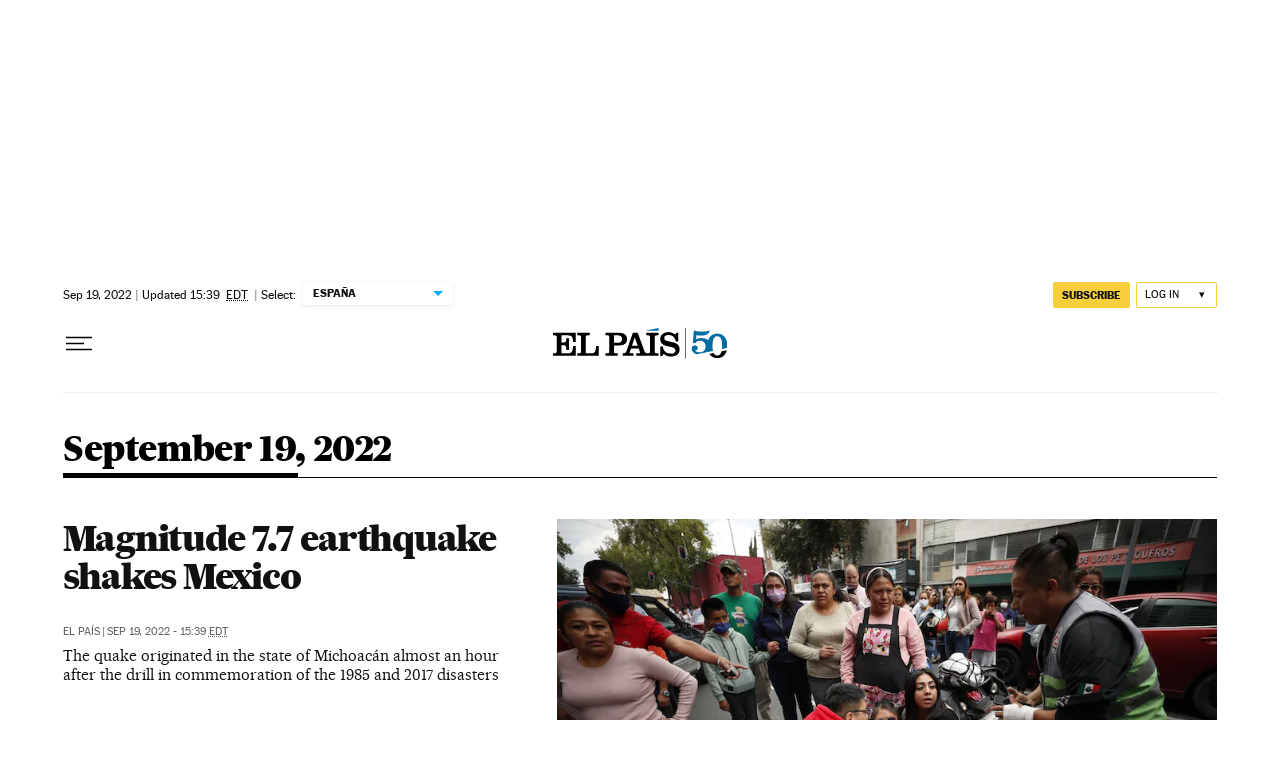

--- FILE ---
content_type: application/javascript; charset=utf-8
request_url: https://fundingchoicesmessages.google.com/f/AGSKWxUk08GsemC81hDMpFmJPip5m-oWb_rfaZ7Z6UwAnPdAgNitJYNUDMN6BznvyuLtP5ikPiEkjdMKckrWAkzp29gfq9Mvsu6jCdTDmGOeiwpOAxB3E_yMbu-O8Tu2gUqx5R7zOm3A630rV89u4trJhJ1-6Dqf3B830C07xYgVlVVOr19gxrwTqVGDz9P6/_/dfp.min.js/adv.png.trtbl:-abp-has(.warnIp)/deliver.nmi?/left-ads.
body_size: -1285
content:
window['52fdc6f1-01dd-4bc1-9383-ba496af722c2'] = true;